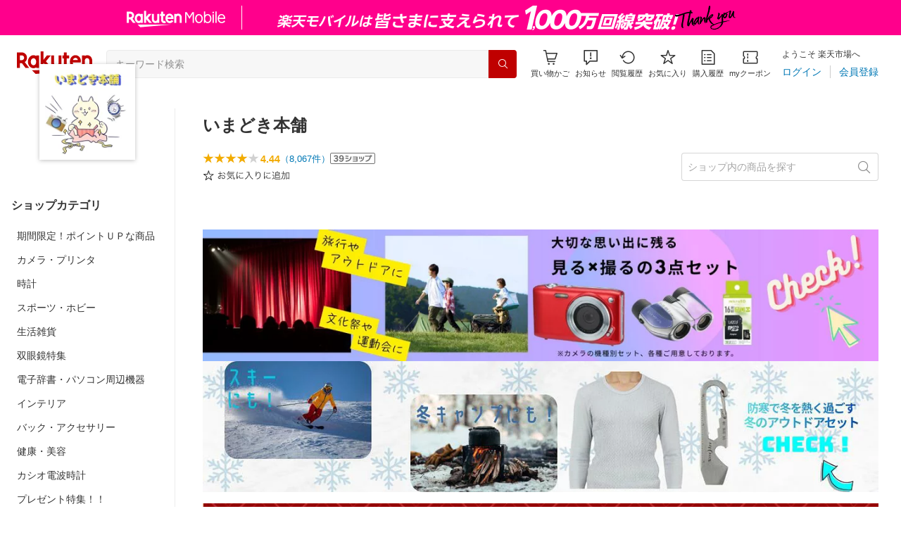

--- FILE ---
content_type: application/javascript
request_url: https://cart-api.step.rakuten.co.jp/rms/mall/cart/jsonp/list/?sid=161&callback=r2jsonp17693687225745871984009729143
body_size: -16
content:
r2jsonp17693687225745871984009729143({"status":"300","message":"cartKey not created.","count":""})